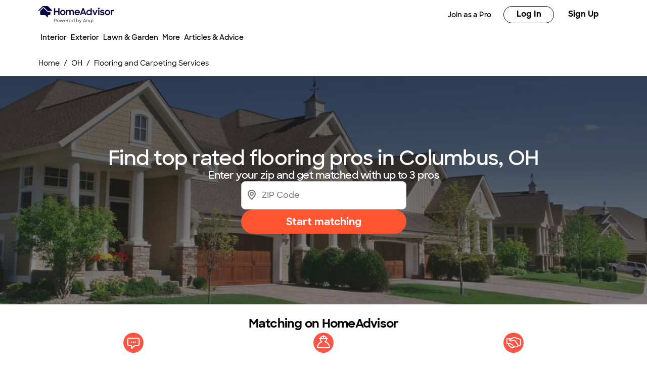

--- FILE ---
content_type: text/css; charset=UTF-8
request_url: https://ha-directory-ssr.homeadvisor.com/static/landing-pages-frontend/_next/static/css/ae88ae8454e3a1b0.css
body_size: -201
content:
.LazyImage_roundedImage__usnav{border-radius:4px}.LazyImage_extraRoundedImage__jU7QH{border-radius:8px}.shimmer_shine__YWcRp{position:relative;display:inline-block;background:#f6f7f8;background-image:linear-gradient(90deg,#f6f7f8 0,#edeef1 20%,#f6f7f8 40%,#f6f7f8);background-size:800px 204px;background-repeat:no-repeat;animation-name:shimmer_placeholderShimmer__nGlwI;animation-duration:1s;animation-timing-function:linear;animation-iteration-count:infinite;animation-fill-mode:forwards}.shimmer_div__P7cIw{display:inline-flex;flex-direction:column;margin-top:10px}.shimmer_photo__dpL1H{display:block!important}@keyframes shimmer_placeholderShimmer__nGlwI{0%{background-position:-468px 0}to{background-position:468px 0}}

--- FILE ---
content_type: application/javascript; charset=UTF-8
request_url: https://ha-directory-ssr.homeadvisor.com/static/landing-pages-frontend/_next/static/chunks/app/%5Bslug%5D/page-9cd5c6cf856b2812.js
body_size: -144
content:
(self.webpackChunk_N_E=self.webpackChunk_N_E||[]).push([[6042,3486,6406,3612,8542,5875,2417,9443,7314,9516,8535,1298,8199,1881,1022,4389,1302,3117,2332,5094,7244,339,9029,2754,6105],{30126:function(e,n,s){Promise.resolve().then(s.bind(s,64116)),Promise.resolve().then(s.bind(s,10835)),Promise.resolve().then(s.bind(s,27804)),Promise.resolve().then(s.t.bind(s,12630,23)),Promise.resolve().then(s.bind(s,99140)),Promise.resolve().then(s.bind(s,73460)),Promise.resolve().then(s.bind(s,80566)),Promise.resolve().then(s.bind(s,34045)),Promise.resolve().then(s.bind(s,91923)),Promise.resolve().then(s.bind(s,4314)),Promise.resolve().then(s.bind(s,41234)),Promise.resolve().then(s.bind(s,18124)),Promise.resolve().then(s.bind(s,71556)),Promise.resolve().then(s.bind(s,48189)),Promise.resolve().then(s.bind(s,31511)),Promise.resolve().then(s.t.bind(s,66475,23)),Promise.resolve().then(s.t.bind(s,90620,23)),Promise.resolve().then(s.t.bind(s,19098,23))}},function(e){e.O(0,[8967,7405,9557,7379,4457,2406,2667,9990,9422,4185,8948,2716,9103,4787,2126,1930,1651,4714,5697,8937,3912,4700,1886,7055,4397,6267,1601,1866,3415,2848,8743,1383,1761,2551,4177,2246,8513,9269,6820,2971,2117,1744],function(){return e(e.s=30126)}),_N_E=e.O()}]);

--- FILE ---
content_type: application/javascript; charset=UTF-8
request_url: https://ha-directory-ssr.homeadvisor.com/static/landing-pages-frontend/_next/static/chunks/app/%5Bslug%5D/error-c96f4c6aebc30a85.js
body_size: 7742
content:
(self.webpackChunk_N_E=self.webpackChunk_N_E||[]).push([[466],{42480:function(){},82024:function(e,n,t){Promise.resolve().then(t.bind(t,99970))},99970:function(e,n,t){"use strict";t.r(n),t.d(n,{default:function(){return l}});var r=t(57437),i=t(14469),o=t(15012),s=t(2129),a=t(29676),c=t(17501),u=t(2265);function l(e){let{error:n,_reset:t}=e,{clientEnv:l}=(0,i.C)();return(0,u.useEffect)(()=>{var e,t;console.error(n),(0,s.Gk)(o.Ej,o.bi,null!==(t=null===(e=window.location.search.substring(1).split("&").find(e=>e.includes("entry_point_id")))||void 0===e?void 0:e.split("=")[1])&&void 0!==t?t:"",(0,a.iy)(window.location.hostname),o.UF,void 0,l).catch(e=>{console.error(e)})},[n]),(0,r.jsx)("div",{className:"mt-[20px]",children:(0,r.jsx)(c.Z,{})})}},27782:function(e,n,t){"use strict";var r,i;t.d(n,{q:function(){return a}}),(i=r||(r={})).WERKSPOT_COM="werkspot.com",i.WERKSPOT_NL="werkspot.nl",i.INSTAPRO_COM="instapro.com",i.MYBUILDER_COM="mybuilder.com",i.INSTAPRO_IT="instapro.it",i.TRAVAUX_COM="travaux.com",i.MY_HAMMER_DE="my-hammer.de",i.MY_HAMMER_AT="my-hammer.at",i.HOMESTARS_COM="homestars.com";let o=Object.values(r),s=["instapro.com","werkspot.com"];function a(e){let n=e.replace(/^www\./,"");return o.includes(n)}o.filter(e=>!s.includes(e))},14469:function(e,n,t){"use strict";t.d(n,{C:function(){return a},ClientEnvProvider:function(){return s},Z:function(){return o}});var r=t(57437),i=t(2265);let o=(0,i.createContext)(void 0),s=e=>{let{children:n,initialClientEnv:t}=e,[s,a]=(0,i.useState)(t),c=(0,i.useMemo)(()=>({clientEnv:s,setClientEnv:a}),[s,a]);return(0,r.jsx)(o.Provider,{value:c,children:n})},a=()=>{let e=(0,i.useContext)(o);if(!e)throw Error("useClientEnv must be used within a ClientEnvProvider");return e}},73977:function(e,n,t){"use strict";var r,i,o,s,a,c,u,l,d,f;t.d(n,{H2:function(){return a},g:function(){return r}}),(c=r||(r={})).CatNoGeo="catNoGeo",c.Directory="DIRECTORY",c.HomePage="homepage",c.ProProfile="PRO_PROFILE",c.Article="ARTICLE",c.Merchandising="MERCHANDISING",c.MerchandisingV2="MERCHANDISING_V2",c.OnlineEnroll="ONLINE_ENROLL",c.SRPath="SR_PATH",(u=i||(i={})).Seo="SEO",u.Sem="SEM",u.Other="OTHER",(l=o||(o={})).Category="CATEGORY",l.Task="TASK",l.Press="PRESS",l.Crm="CRM",l.None="NONE",(d=s||(s={})).Category="category",d.Task="task",d.Slug="SLUG",d.UnifiedTask="UNIFIED_TASK",d.LeadTask="LEAD_TASK",(f=a||(a={})).HomeAdvisor="HOME_ADVISOR",f.Angi="ANGI",f.JoinAngi="JOIN_ANGI",f.InstaproCom="INSTAPRO_COM",f.InstaproIt="INSTAPRO_IT",f.HomeStars="HOMESTARS",f.MyBuilder="MYBUILDER",f.Werkspot="WERKSPOT",f.Travaux="TRAVAUX",f.MyHammerDe="MY_HAMMER_DE",f.MyHammerAt="MY_HAMMER_AT"},15012:function(e,n,t){"use strict";t.d(n,{$N:function(){return b},$w:function(){return ey},Cn:function(){return P},Dl:function(){return w},Ej:function(){return O},FR:function(){return q},H9:function(){return eE},IL:function(){return ev},Ie:function(){return h},Jj:function(){return x},Jt:function(){return f},Km:function(){return eA},LS:function(){return ew},Lm:function(){return V},Ng:function(){return W},Np:function(){return m},OB:function(){return _},Or:function(){return F},PI:function(){return B},PM:function(){return en},PN:function(){return eg},Ph:function(){return g},Rg:function(){return ek},Ri:function(){return er},S1:function(){return eC},Su:function(){return ei},Tp:function(){return G},UF:function(){return K},Wj:function(){return T},Wl:function(){return D},XT:function(){return e_},XZ:function(){return z},YK:function(){return v},Yi:function(){return a},Yo:function(){return S},_R:function(){return eh},_s:function(){return U},bi:function(){return p},cF:function(){return L},ee:function(){return d},f5:function(){return Q},fU:function(){return Y},fk:function(){return k},g$:function(){return Z},hR:function(){return es},hb:function(){return eo},iC:function(){return l},iF:function(){return et},kK:function(){return M},kq:function(){return E},l:function(){return ee},lI:function(){return eb},lf:function(){return A},n5:function(){return y},n9:function(){return C},po:function(){return $},rF:function(){return s},sU:function(){return j},tF:function(){return eO},ub:function(){return H},vj:function(){return eS},wO:function(){return R},wX:function(){return J},wc:function(){return I},wk:function(){return N},zL:function(){return X}});var r,i,o,s,a,c,u=t(25566);let l="landing-pages-frontend",d="ChatGPT APP",f="Visitor : Home",p="Visitor : CatNoGeo",m="Visitor : Geocat",g="Visitor : NearMe",h="Visitor : Near Me",v="Visitor : CostGuide Category",w="Visitor : SP Profile",_="Site Search Result",S="CNT: Article",E="CNT: Merchandising",A="Demo : Test",y="Visitor : Landing",O="Visitor : CatNoGeo : Error",b="Visitor : Geocat : Error",C="Visitor : NearMe : Error",k="Visitor : SP Profile : Error",I="Visitor : CostGuide : Error",R="Visitor : Resource : Error",T="CNT: Article : Error",M="CNT: Merchandising : Error",N="Visitor : Angi AI",P="Landing : Test : Error",L="Cost Guide: Task",H=new Map([["Cost Guide Category Page","Cost Guide: Category"],["Cost Guide Task Page",L],["Cost Guide Task Estimate Page","Cost Guide: Task Estimate"]]),D="Search Results : Error",G="/service/trade/location",U=e=>"/landing/".concat(e,"/geonocat/seo"),V=e=>"/".concat(e,"/service/trade"),j="Visitor - New",B="false",J="ajs_user_id",Y="ajs_anonymous_id",x="hero-section",F="business-cover-photo",z="pro-availability-section",K="us",q="CatNoGeo",W="Geocat",Z="NearMe",$="Articles",X="Home",Q="SP Profile",ee="Angi AI",en="content-hero",et="frequently-asked-questions",er=5,ei="homeadvisor.com",eo="angi.com",es="join.angi.com",ea="instapro.com",ec="homestars.com",eu="mybuilder.com",el="werkspot.nl",ed="travaux.com",ef="my-hammer.de",ep="my-hammer.at",em="instapro.it",eg=[eo,ei,ea,ec,eu,el,ed,ef,ep,em],eh=[ea,ec,eu,el,ed,ef,ep,em],ev="Resume",ew="Don't wait! Schedules are filling up for",e_="Incomplete project",eS="Resume",eE="Based on your recent search",eA=["https://media.angi.com/s3fs-public/dishwasher-repair-184x184.jpg","https://media.angi.com/s3fs-public/faucet-repair-184x184.jpg","https://media.angi.com/s3fs-public/ceiling-lighting-184x184.jpg"],ey="Pick up where you left off",eO={SPIRALYZE:"SPIRALYZE",HOMEPAGE_VWO_ENABLED:"growth_AMP_Homepage_VWO_Enabled",LAST_PRODUCT_VIEWED_CTA:"growth_LastProductViewedCTA",COST_PAGE_GEOLOCATION:"Cost-Page-Geolocation",TOP_PROJECTS:"mercury-2169-top-projects-fe",MIXPANEL_SESSION_REPLAY_PERCENTAGE:"mixpanel-session-replay-percentage",CHATBOT_VARIANT_GEOCAT:"homeowner_chatbotvariant_geocat",CHATBOT_VARIANT_ARTICLES:"homeowner_chatbotvariant_articles",SEARCH_BAR_GEOCAT:"homeowner_geocat_search_bar",SEARCH_BAR_NEARME:"homeowner_nearme_search_bar",SEARCH_BAR_ARTICLES:"homeowner_articles_search_bar",SEARCH_BAR_PRO_PROFILES:"homeowner_pro_profiles_search_bar",MIGRATION_LITE_REGISTER_PROFILES_V2:"migration_Lite_Register_ProfilesV2"},eb={QUERY_PARAM:"query parameter",USER_COOKIE:"user cookie",CLOUDFLARE:"cloudflare",UNDETECTED:"undetected"};(r=s||(s={}))[r.STICKY_BOTTOM=0]="STICKY_BOTTOM",r[r.STICKY_TOP=1]="STICKY_TOP",(i=a||(a={})).MOBILE="mobile",i.DESKTOP="desktop",i.ALL="all";let eC="/companylist/";(o=c||(c={})).PARAGRAPH_LIST="paragraphList",o.FAQS="faqs",o.NUMBERED_LIST="numberedList";let ek={name:"Angi",domain:u.env.ANGI_BASE_URL||"angi.com",srPathDomain:"request.angi.com",theme:"angi",logo:{url:"https://media.angi.com/s3fs-public/Angi-logo-Orange.svg",altText:"Angi Logo"},favicon:{url:"https://media.angi.com/s3fs-public/Angi-logo-Orange.svg",altText:"Angi Logo"},loginUrl:"https://www.angi.com/oauth2/start",homeUrl:u.env.ANGI_BASE_URL||"https://www.angi.com"};u.env.HOMEADVISOR_BASE_URL,u.env.HOMEADVISOR_BASE_URL},66445:function(e,n,t){"use strict";t.d(n,{Db:function(){return l},IQ:function(){return u},ej:function(){return s},ld:function(){return c},wn:function(){return o}});var r=t(49360),i=t(15012);function o(e,n,t,r){let i="",o="";r&&(i=";expires=".concat(r.toUTCString())),t&&!t.includes("localhost")&&(o=";domain=".concat(t)),document.cookie="".concat(e,"=").concat(n).concat(i).concat(o,";path=/")}function s(e){let n=";".concat(document.cookie).split("; ".concat(e,"="));if(n.length>=2){var t;return null===(t=n.pop())||void 0===t?void 0:t.split(";").shift()}}let a=e=>s(e),c=()=>a(i.wX),u=()=>{{let e=s("angi_trace_id");return e||(function(){let e=new Date;e.setFullYear(e.getFullYear()+1),o("angi_trace_id","".concat((0,r.Z)()),window.location.hostname.replace("www",""),e)}(),e=s("angi_trace_id")),e&&"null"!==e?e:void 0}},l=()=>{var e;return null===(e=document.cookie.split("; ").find(e=>e.startsWith("".concat(i.fU,"="))))||void 0===e?void 0:e.split("=")[1]}},40443:function(e,n,t){"use strict";t.d(n,{H_:function(){return l},Wk:function(){return d},f6:function(){return u},g5:function(){return s},hf:function(){return a},uD:function(){return c},uq:function(){return o}});var r=t(73977),i=t(15012);function o(e){return e.includes(i.hb)}function s(e){return e.includes(i.hR)}function a(e){return e.includes(i.Su)}function c(e){let n=arguments.length>1&&void 0!==arguments[1]?arguments[1]:r.H2.Angi;switch(!0){case a(e):return r.H2.HomeAdvisor;case o(e):return r.H2.Angi;case e.includes("instapro.com"):return r.H2.InstaproCom;case e.includes("instapro.it"):return r.H2.InstaproIt;case e.includes("homestars.com"):return r.H2.HomeStars;case e.includes("mybuilder.com"):return r.H2.MyBuilder;case e.includes("werkspot.nl"):return r.H2.Werkspot;case e.includes("travaux.com"):return r.H2.Travaux;case e.includes("my-hammer.de"):return r.H2.MyHammerDe;case e.includes("my-hammer.at"):return r.H2.MyHammerAt;default:return n}}function u(e){let n=e.replace(/^www\./,""),t=n.split(".");return t.length>2?t.slice(-2).join("."):n}function l(e){return!i.PN.some(n=>e.includes(n))}function d(e){return i._R.some(n=>e.includes(n))}},99646:function(e,n,t){"use strict";t.d(n,{nJ:function(){return O},Mn:function(){return y},F:function(){return b}});var r=t(44645),i=t(25656),o=t(47754),s=t(15539),a=t(4642),c=t(86757),u=t(73312),l=t(72401),d=t(61535),f=t(75783),p=t(72864),m=t(12551),g=t(87598),h=t(80368),v=t(96709),w=t(54025),_=t(34491),S=t(7142),E=t(26670),A=JSON.parse('{"www.instapro.com":{"professions":"professions","services":"services","blog":"blog","all-cities":"all-cities","how-it-works":"how-it-works","privacy-policy":"privacy-policy","terms-conditions":"terms-conditions","about-us":"about-us","pro/register":"pro/register","find-a-service":"find-a-service","contact":"contact","price-guides":"price-guides","find-professionals":"find-professionals","profile":"profile"},"www.homestars.com":{"professions":"professions","services":"services","blog":"blog","all-cities":"all-cities","how-it-works":"how-it-works","privacy-policy":"privacy-policy","terms-of-use":"terms-conditions","about-us":"about-us","pro/register":"pro/register","find-a-service":"find-a-service","contact":"contact","price-guides":"price-guides","tasks":"tasks","find-professionals":"find-professionals","profile":"profile"},"www.werkspot.nl":{"beroepen":"professions","diensten":"services","blog":"blog","alle-steden":"all-cities","hoe-werkt-het":"how-it-works","privacy-policy":"privacy-policy","algemene-voorwaarden":"terms-conditions","over-ons":"about-us","vakman/registreren":"pro/register","vind-een-dienst":"find-a-service","contact":"contact","prijsinformatie-over-klussen":"price-guides","klussen":"tasks","vind-een-vakman":"find-professionals","profiel":"profile"},"www.travaux.com":{"metiers":"professions","activites":"services","blog":"blog","toutes-villes":"all-cities","comment-ca-marche":"how-it-works","politique-confidentialite":"privacy-policy","conditions-generales":"terms-conditions","qui-sommes-nous":"about-us","professionnel/inscription":"pro/register","publier-un-projet":"find-a-service","contact":"contact","guides-des-prix":"price-guides","projet":"tasks","trouvez-un-artisan":"find-professionals","professionnel":"profile"},"www.my-hammer.de":{"taetigkeitsliste":"professions","services":"services","blog":"blog","alle-orte":"all-cities","auftraggeber-info/so-funktionierts":"how-it-works","datenschutzerklaerung":"privacy-policy","allgemeine-geschaefts-bedingungen":"terms-conditions","unternehmen":"about-us","auftragnehmer/registrieren":"pro/register","finde-einen-service":"find-a-service","kontakt":"contact","preisradar":"price-guides","auftraege":"tasks","auftragnehmer-suchen":"find-professionals","auftragnehmer":"profile"},"www.my-hammer.at":{"taetigkeitsliste":"professions","services":"services","blog":"blog","alle-orte":"all-cities","auftraggeber-info/so-funktionierts":"how-it-works","datenschutzerklaerung":"privacy-policy","allgemeine-geschaefts-bedingungen":"terms-conditions","unternehmen":"about-us","auftragnehmer/registrieren":"pro/register","finde-einen-service":"find-a-service","kontakt":"contact","preisinformationen-ueber-auftraege":"price-guides","auftragnehmer-suchen":"find-professionals","auftragnehmer":"profile"},"www.instapro.it":{"settori":"professions","servizi":"services","blog":"blog","tutte-citta":"all-cities","come-funziona":"how-it-works","informativa-privacy":"privacy-policy","termini-condizioni":"terms-conditions","chi-siamo":"about-us","professionista/registrati":"pro/register","trova-il-servizio":"find-a-service","contact":"contact","guida-ai-prezzi-costo":"price-guides","trova-un-professionista":"find-professionals","ditta":"profile"},"www.mybuilder.com":{"professions":"professions","services":"services","blog":"blog","all-locations":"all-cities","how-it-works":"how-it-works","privacy-policy":"privacy-policy","terms-conditions":"terms-conditions","about-us":"about-us","tradesperson/register":"pro/register","find-a-service":"find-a-service","contact":"contact","price-guides":"price-guides","tasks":"tasks","find-trades":"find-professionals","profile":"profile"}}');t(15012);let y=(0,r.bK)({breadcrumb:o.J,"business-profile-card":s.J,"pagination-footer":a.J,"pro-list":c.J,"search-bar":u.J,"show-more":l.J,"zip-search":d.J,"ask-a-pro":f.J,"ask-a-pro-card":m.J,"filter-list":p.J,"global-navigation":g.J,carousel:h.J,"star-rating":v.J,"project-card":w.J,"reviews-container":_.J,"review-carousel":S.J,modal:E.J},i.RF.slice()),O=["breadcrumb","business-profile-card","pagination-footer","pro-list","show-more","zip-search","ask-a-pro","ask-a-pro-card","filter-list","global-navigation","carousel","star-rating","project-card","reviews-container","review-carousel","search-bar","modal"];function b(e){try{let n=A[e],t=function(e,n){let t=Object.entries(e).find(e=>{let[,t]=e;return t===n});return t?t[0]:void 0}(n,"find-professionals");return t?"/".concat(t):null}catch(e){return null}}},22048:function(e,n,t){"use strict";t.d(n,{R:function(){return i}});var r=t(40443);function i(e){return(0,r.Wk)(e)}},13364:function(e,n,t){"use strict";t.d(n,{c:function(){return a}});var r=t(49360),i=t(66445),o=t(15012);let s=e=>{{let t=new URLSearchParams(window.location.search).get(e);if(Array.isArray(t)){var n;return null!==(n=t[0])&&void 0!==n?n:void 0}return null!=t?t:void 0}},a=(e,n)=>{var t,a,c,u,l,d,f,p,m,g,h,v,w;let _=null!==(t=e.nameOverride)&&void 0!==t?t:e.name,S=(u=n.domain,{applicationName:o.iC,traceId:null!==(l=(0,i.IQ)())&&void 0!==l?l:"",domain:u}),E={gclid:null!==(d=s("gclid"))&&void 0!==d?d:"",msclkid:null!==(f=s("msclkid"))&&void 0!==f?f:"",gbraid:null!==(p=s("gbraid"))&&void 0!==p?p:"",wbraid:null!==(m=s("wbraid"))&&void 0!==m?m:""},A={country:null!==(g=n.country)&&void 0!==g?g:"",timeZone:"",postalCode:null!==(h=n.postalCode)&&void 0!==h?h:""},y={location:window.location.href,path:window.location.pathname,referrer:document.referrer,search:window.location.search},O=function(){let e=(0,i.ej)("userSessionId");if(e)return{id:e}}(),b={anonymousId:e.anonymousId,angiAccountId:parseInt(null!==(v=s("entityID"))&&void 0!==v?v:"0",10)||0,homeadvisorAccountId:0};return{...S,name:_,eventId:(0,r.Z)(),description:e.title,categorization:{affiliateCode:null!==(a=s("m"))&&void 0!==a?a:"",affiliateUserId:parseInt(null!==(c=s("entityID"))&&void 0!==c?c:"0",10)||0,entryPointId:parseInt(e.epid,10)},adClick:E,geolocation:A,url:y,page:{userType:e.userType,appView:e.appView,angiTraceId:null!==(w=(0,i.IQ)())&&void 0!==w?w:"",title:e.title,srCtaDisplayed:e.srCtaDisplayed,name:e.name,homeAdvisorTaskId:e.homeAdvisorTaskId,homeAdvisorCategoryId:e.homeAdvisorCategoryId},session:O,user:b}}},2129:function(e,n,t){"use strict";t.d(n,{Gk:function(){return w},IH:function(){return l},OD:function(){return g},R7:function(){return m},Vp:function(){return v},tR:function(){return p},yQ:function(){return h},yV:function(){return f}});var r,i,o=t(49360);t(80928);var s=t(66445),a=t(15012),c=t(13364),u=t(40443);t(25566);let l=()=>window.analytics,d="landing-pages-frontend",f=(e,n)=>{let t={name:e,applicationId:d,...n},r=l();null==r||r.page(e,t)};(r=i||(i={})).anonymous_id="anonymous_id",r.email="email";let p=async(e,n,t)=>{if(t&&((0,u.Wk)(t)||(0,u.H_)(t))||!n)return null;let r="".concat(n.eventGatewayApiUrl,"/v1/attribution/events/page-views"),i=await fetch(r,{method:"POST",body:JSON.stringify([e]),headers:{"content-type":"application/json"}});return 200===i.status?await i.json():null},m=(e,n,t)=>{var r;n.applicationId=d,null===(r=l())||void 0===r||r.track(e,n,t)},g=async(e,n)=>{m("Experiment Entered",{activityLocation:e,atTestOffer:n,anonymousId:await h()||""})},h=async()=>new Promise(e=>{var n;null===(n=l())||void 0===n||n.ready(()=>{var n,t;e(null===(t=l())||void 0===t?void 0:null===(n=t.user())||void 0===n?void 0:n.anonymousId())})});function v(e){var n,t;let r=(null===(n=e.city)||void 0===n?void 0:n.toLocaleUpperCase())||"",i=(null===(t=e.region)||void 0===t?void 0:t.toLocaleUpperCase())||"";return"".concat(r," ").concat(i).trim()}let w=async(e,n,t,r,i,u,l)=>{var d;let f=null!==(d=(0,s.ej)("ajs_anonymous_id"))&&void 0!==d?d:(0,o.Z)();(0,s.ej)("ajs_anonymous_id")!==f&&(0,s.wn)("ajs_anonymous_id",f);let m={name:n,nameOverride:e,anonymousId:f,epid:t,useType:a.sU,appView:a.PI,srCtaDisplayed:!1};p((0,c.c)(m,{domain:null!=r?r:"",country:i,postalCode:u,searchParams:{}}),l).catch(e=>{console.error(e)})}},80160:function(e,n,t){"use strict";function r(e){if(""===e)return{id:23116563,code:"SM SEO Unreferred"};for(let[n,t]of Object.entries({google:{id:18715074,code:"SM SEO Google"},yahoo:{id:18715129,code:"SM SEO Yahoo"},aol:{id:18715117,code:"SM SEO AOL"},ask:{id:18715109,code:"SM SEO Ask"},duck:{id:49217584,code:"SM SEO Duck"},microsoft:{id:18715098,code:"SM SEO MSN/Bing"},bing:{id:18715098,code:"SM SEO MSN/Bing"},facebook:{id:23736204,code:"SM SEO Facebook"},pinterest:{id:null,code:"SM SEO Pinterest"},xfinity:{id:null,code:"SM SEO Comcast"},comcast:{id:null,code:"SM SEO Comcast"}}))if(e.toLowerCase().includes(n))return t;return{id:23113416,code:"SM SEO Misc"}}function i(e,n){let t={"SM SEO AOL":["42373161","42373162","42373163","42373169","42373164","42373165","42373166","42373167","42373168"],"SM SEO Ask":["42373170","42373171","42373172","42373178","42373173","42373174","42373175","42373176","42373177"],"SM SEO Comcast":["42373111","42373112","42373113","42373119","42373114","42373115","42373116","42373117","42373118"],"SM SEO Duck":["42373125","42373126","42373127","42373133","42373128","42373129","42373130","42373131","42373132"],"SM SEO Google":["42373134","42373135","42373136","42373142","42373137","42373138","42373139","42373140","42373141"],"SM SEO Yahoo":["42373143","42373144","42373145","42373151","42373146","42373147","42373148","42373149","42373150"],"SM SEO MSN/Bing":["42373152","42373153","42373154","42373160","42373155","42373156","42373157","42373158","42373159"],"SM SEO Misc":["42373179","42373180","42373181","42373187","42373182","42373183","42373184","42373185","42373186"],"SM SEO Pinterest":["N/A","N/A","N/A","N/A","N/A","N/A","N/A","N/A","N/A"],"SM SEO Unreferred":["42373188","42373189","42373190","42373196","42373191","42373192","42373193","42373194","42373195"],"SM SEO Facebook":["42373197","42373198","42373199","42373205","42373200","42373201","42373202","42373203","42373204"]},r=["^/c\\.html$","^/c\\.[A-Z]{2}\\.html$","^/c\\.[^/]+\\.[^/]+\\.[A-Z]{2}\\.-([0-9]+)\\.html$","^/c\\.[A-Za-z]+\\.[A-Za-z]{2}\\.html(#\\w+)?$","^/emc\\.[^/]+\\.[^/]+\\.-([0-9]+)\\.html$","^/emc\\.[^/]+\\.-([0-9]+)\\.html$","^/near-me/$","^/near-me/.+","^/tloc/.+"],i=n in t?t[n]:t["SM SEO Unreferred"];for(let n=0;n<r.length;n+=1)if(new RegExp(r[n]).test(e))return i[n];return""}t.d(n,{I:function(){return r},q:function(){return i}})},29676:function(e,n,t){"use strict";t.d(n,{S5:function(){return m},ZS:function(){return d},d8:function(){return p},i6:function(){return l},iy:function(){return f},pV:function(){return c},qD:function(){return u},sI:function(){return a},t5:function(){return o},tC:function(){return s}});var r=t(80160);t(99376),t(27782);var i=t(15012);t(22048),t(99646),t(25566);let o=new Set(["comm_auth_hash","comm_auth_dt","comm_auth_id","entry_point_id","entityID","m","gclid","msclkid","gbraid","wbraid","fbclid","rdt_cid","cjevent","f_flg","f_trt","utm_content","domain","postalCode","iv_","disablegtm","sem","gad_source","gad_campaignid"]);function s(e){let n=e.split(".");return n.length<=2?e:"".concat(n[n.length-2],".").concat(n[n.length-1])}function a(e,n,t){let r=new URL("".concat(e,"/service-request/").concat(n<0?"category":"task","/").concat(Math.abs(n))),i=c(t);return i&&(i="?".concat(i)),"".concat(r.toString()).concat(i)}function c(e){if(e.isBot)return"";let n=function(e){let n=new URLSearchParams;if(e)for(let[t,r]of Object.entries(e))"path"!==t&&"source"!==t&&r&&n.set(t,r);return n}(e.searchParams),t=function(e){if(e.domain.includes(i.Su)){let{code:n}=(0,r.I)(e.referrer||""),t="".concat(e.slug,"/");return(0,r.q)(t,n)}return e.entryPointId||""}(e);return t&&n.set("entry_point_id",t),(function(e){let n=new URLSearchParams;return e.forEach((e,t)=>{o.has(t)&&n.append(t,e)}),n})(n).toString()}function u(e){let n={};for(let t of e.replaceAll("?","").split("&")){let e=t.split("=");n[e[0]]=e[1]}return n}function l(e){let n="";switch(e){case i.Np:n=i.Ng;break;case i.bi:n=i.FR;break;case i.Ie:case i.Ph:n=i.g$;break;case i.kq:case i.Yo:n=i.po;break;case i.Jt:n=i.zL;break;case i.Dl:n=i.f5;break;case i.wk:n=i.l;break;default:n="Unclassified"}return n}function d(e,n){if(!e)return"";let t=(e.endsWith("/")&&e.length>1?e.slice(0,-1):e).split("/").filter(Boolean);if("r"===t[0])return 1===t.length||"c"===t[1]&&3===t.length?"CNT: Merchandising":"CNT: Article";if(e.toLowerCase().includes("/cost/"))return i.ub.get(n||"")||i.cF;let r={"/c.":"CLOC","/emc.":"EMC","/tloc/":"TLOC","/near-me/":"NearMe","/articles":"Articles","/landing":"Visitor : Landing"},o=e.toLowerCase(),s=p(o);if(s&&m(s))return i.Dl;for(let e in r)if(o.includes(e))return r[e];return""}function f(e){switch(e){case i.Su:return"homeadvisor";case i.hb:case i.hR:return"angi";default:return e}}function p(e){if(!e||"string"!=typeof e)return null;let n=e.split("/").filter(e=>""!==e);return 0===n.length?null:n[n.length-1].split(".")[0]}function m(e){if(!e)return!1;let n=e.toLowerCase();return/-reviews-\d+$|-re\d+$|^rated\./.test(n)}}},function(e){e.O(0,[7379,2023,8743,1383,1761,7501,2971,2117,1744],function(){return e(e.s=82024)}),_N_E=e.O()}]);